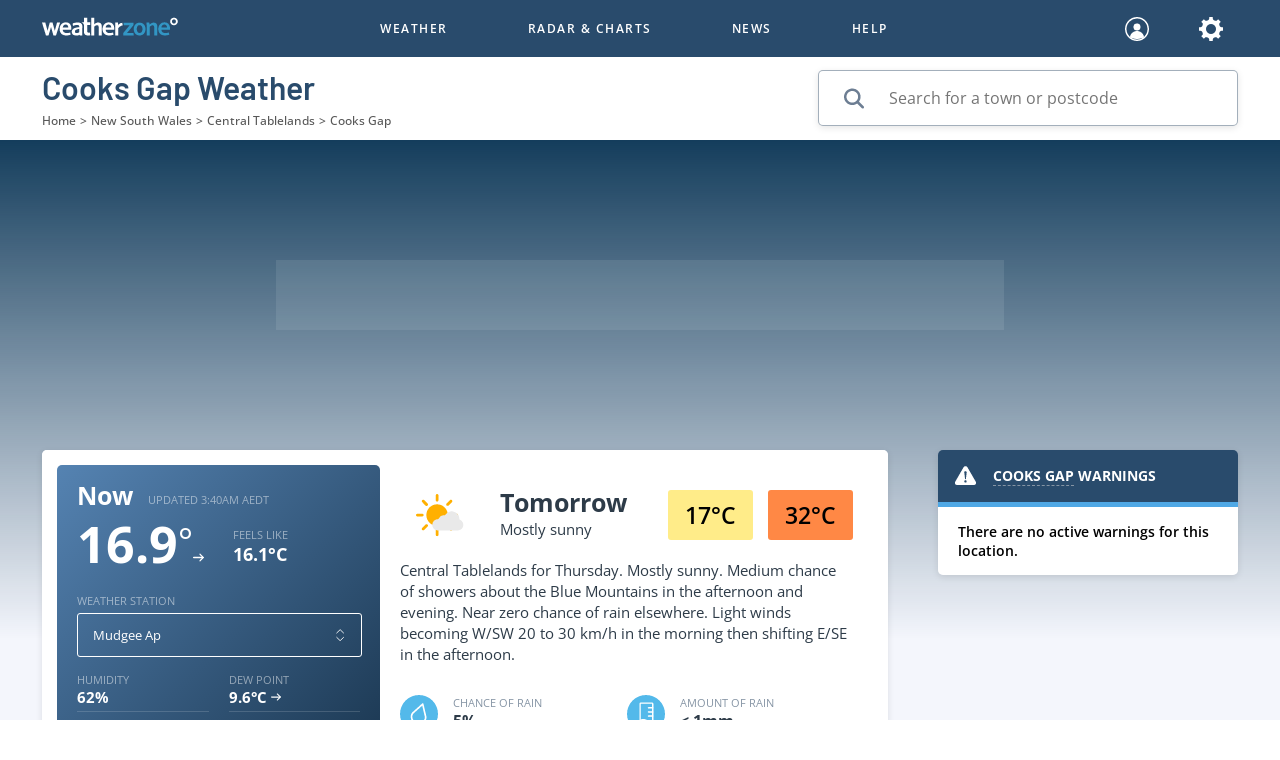

--- FILE ---
content_type: text/html; charset=utf-8
request_url: https://www.google.com/recaptcha/enterprise/anchor?ar=1&k=6Lccj2AkAAAAAFuFx8guJdeyYQGh8ncj67sevg_s&co=aHR0cHM6Ly93d3cud2VhdGhlcnpvbmUuY29tLmF1OjQ0Mw..&hl=en&v=PoyoqOPhxBO7pBk68S4YbpHZ&size=invisible&anchor-ms=20000&execute-ms=30000&cb=2k01hqs7ui90
body_size: 49064
content:
<!DOCTYPE HTML><html dir="ltr" lang="en"><head><meta http-equiv="Content-Type" content="text/html; charset=UTF-8">
<meta http-equiv="X-UA-Compatible" content="IE=edge">
<title>reCAPTCHA</title>
<style type="text/css">
/* cyrillic-ext */
@font-face {
  font-family: 'Roboto';
  font-style: normal;
  font-weight: 400;
  font-stretch: 100%;
  src: url(//fonts.gstatic.com/s/roboto/v48/KFO7CnqEu92Fr1ME7kSn66aGLdTylUAMa3GUBHMdazTgWw.woff2) format('woff2');
  unicode-range: U+0460-052F, U+1C80-1C8A, U+20B4, U+2DE0-2DFF, U+A640-A69F, U+FE2E-FE2F;
}
/* cyrillic */
@font-face {
  font-family: 'Roboto';
  font-style: normal;
  font-weight: 400;
  font-stretch: 100%;
  src: url(//fonts.gstatic.com/s/roboto/v48/KFO7CnqEu92Fr1ME7kSn66aGLdTylUAMa3iUBHMdazTgWw.woff2) format('woff2');
  unicode-range: U+0301, U+0400-045F, U+0490-0491, U+04B0-04B1, U+2116;
}
/* greek-ext */
@font-face {
  font-family: 'Roboto';
  font-style: normal;
  font-weight: 400;
  font-stretch: 100%;
  src: url(//fonts.gstatic.com/s/roboto/v48/KFO7CnqEu92Fr1ME7kSn66aGLdTylUAMa3CUBHMdazTgWw.woff2) format('woff2');
  unicode-range: U+1F00-1FFF;
}
/* greek */
@font-face {
  font-family: 'Roboto';
  font-style: normal;
  font-weight: 400;
  font-stretch: 100%;
  src: url(//fonts.gstatic.com/s/roboto/v48/KFO7CnqEu92Fr1ME7kSn66aGLdTylUAMa3-UBHMdazTgWw.woff2) format('woff2');
  unicode-range: U+0370-0377, U+037A-037F, U+0384-038A, U+038C, U+038E-03A1, U+03A3-03FF;
}
/* math */
@font-face {
  font-family: 'Roboto';
  font-style: normal;
  font-weight: 400;
  font-stretch: 100%;
  src: url(//fonts.gstatic.com/s/roboto/v48/KFO7CnqEu92Fr1ME7kSn66aGLdTylUAMawCUBHMdazTgWw.woff2) format('woff2');
  unicode-range: U+0302-0303, U+0305, U+0307-0308, U+0310, U+0312, U+0315, U+031A, U+0326-0327, U+032C, U+032F-0330, U+0332-0333, U+0338, U+033A, U+0346, U+034D, U+0391-03A1, U+03A3-03A9, U+03B1-03C9, U+03D1, U+03D5-03D6, U+03F0-03F1, U+03F4-03F5, U+2016-2017, U+2034-2038, U+203C, U+2040, U+2043, U+2047, U+2050, U+2057, U+205F, U+2070-2071, U+2074-208E, U+2090-209C, U+20D0-20DC, U+20E1, U+20E5-20EF, U+2100-2112, U+2114-2115, U+2117-2121, U+2123-214F, U+2190, U+2192, U+2194-21AE, U+21B0-21E5, U+21F1-21F2, U+21F4-2211, U+2213-2214, U+2216-22FF, U+2308-230B, U+2310, U+2319, U+231C-2321, U+2336-237A, U+237C, U+2395, U+239B-23B7, U+23D0, U+23DC-23E1, U+2474-2475, U+25AF, U+25B3, U+25B7, U+25BD, U+25C1, U+25CA, U+25CC, U+25FB, U+266D-266F, U+27C0-27FF, U+2900-2AFF, U+2B0E-2B11, U+2B30-2B4C, U+2BFE, U+3030, U+FF5B, U+FF5D, U+1D400-1D7FF, U+1EE00-1EEFF;
}
/* symbols */
@font-face {
  font-family: 'Roboto';
  font-style: normal;
  font-weight: 400;
  font-stretch: 100%;
  src: url(//fonts.gstatic.com/s/roboto/v48/KFO7CnqEu92Fr1ME7kSn66aGLdTylUAMaxKUBHMdazTgWw.woff2) format('woff2');
  unicode-range: U+0001-000C, U+000E-001F, U+007F-009F, U+20DD-20E0, U+20E2-20E4, U+2150-218F, U+2190, U+2192, U+2194-2199, U+21AF, U+21E6-21F0, U+21F3, U+2218-2219, U+2299, U+22C4-22C6, U+2300-243F, U+2440-244A, U+2460-24FF, U+25A0-27BF, U+2800-28FF, U+2921-2922, U+2981, U+29BF, U+29EB, U+2B00-2BFF, U+4DC0-4DFF, U+FFF9-FFFB, U+10140-1018E, U+10190-1019C, U+101A0, U+101D0-101FD, U+102E0-102FB, U+10E60-10E7E, U+1D2C0-1D2D3, U+1D2E0-1D37F, U+1F000-1F0FF, U+1F100-1F1AD, U+1F1E6-1F1FF, U+1F30D-1F30F, U+1F315, U+1F31C, U+1F31E, U+1F320-1F32C, U+1F336, U+1F378, U+1F37D, U+1F382, U+1F393-1F39F, U+1F3A7-1F3A8, U+1F3AC-1F3AF, U+1F3C2, U+1F3C4-1F3C6, U+1F3CA-1F3CE, U+1F3D4-1F3E0, U+1F3ED, U+1F3F1-1F3F3, U+1F3F5-1F3F7, U+1F408, U+1F415, U+1F41F, U+1F426, U+1F43F, U+1F441-1F442, U+1F444, U+1F446-1F449, U+1F44C-1F44E, U+1F453, U+1F46A, U+1F47D, U+1F4A3, U+1F4B0, U+1F4B3, U+1F4B9, U+1F4BB, U+1F4BF, U+1F4C8-1F4CB, U+1F4D6, U+1F4DA, U+1F4DF, U+1F4E3-1F4E6, U+1F4EA-1F4ED, U+1F4F7, U+1F4F9-1F4FB, U+1F4FD-1F4FE, U+1F503, U+1F507-1F50B, U+1F50D, U+1F512-1F513, U+1F53E-1F54A, U+1F54F-1F5FA, U+1F610, U+1F650-1F67F, U+1F687, U+1F68D, U+1F691, U+1F694, U+1F698, U+1F6AD, U+1F6B2, U+1F6B9-1F6BA, U+1F6BC, U+1F6C6-1F6CF, U+1F6D3-1F6D7, U+1F6E0-1F6EA, U+1F6F0-1F6F3, U+1F6F7-1F6FC, U+1F700-1F7FF, U+1F800-1F80B, U+1F810-1F847, U+1F850-1F859, U+1F860-1F887, U+1F890-1F8AD, U+1F8B0-1F8BB, U+1F8C0-1F8C1, U+1F900-1F90B, U+1F93B, U+1F946, U+1F984, U+1F996, U+1F9E9, U+1FA00-1FA6F, U+1FA70-1FA7C, U+1FA80-1FA89, U+1FA8F-1FAC6, U+1FACE-1FADC, U+1FADF-1FAE9, U+1FAF0-1FAF8, U+1FB00-1FBFF;
}
/* vietnamese */
@font-face {
  font-family: 'Roboto';
  font-style: normal;
  font-weight: 400;
  font-stretch: 100%;
  src: url(//fonts.gstatic.com/s/roboto/v48/KFO7CnqEu92Fr1ME7kSn66aGLdTylUAMa3OUBHMdazTgWw.woff2) format('woff2');
  unicode-range: U+0102-0103, U+0110-0111, U+0128-0129, U+0168-0169, U+01A0-01A1, U+01AF-01B0, U+0300-0301, U+0303-0304, U+0308-0309, U+0323, U+0329, U+1EA0-1EF9, U+20AB;
}
/* latin-ext */
@font-face {
  font-family: 'Roboto';
  font-style: normal;
  font-weight: 400;
  font-stretch: 100%;
  src: url(//fonts.gstatic.com/s/roboto/v48/KFO7CnqEu92Fr1ME7kSn66aGLdTylUAMa3KUBHMdazTgWw.woff2) format('woff2');
  unicode-range: U+0100-02BA, U+02BD-02C5, U+02C7-02CC, U+02CE-02D7, U+02DD-02FF, U+0304, U+0308, U+0329, U+1D00-1DBF, U+1E00-1E9F, U+1EF2-1EFF, U+2020, U+20A0-20AB, U+20AD-20C0, U+2113, U+2C60-2C7F, U+A720-A7FF;
}
/* latin */
@font-face {
  font-family: 'Roboto';
  font-style: normal;
  font-weight: 400;
  font-stretch: 100%;
  src: url(//fonts.gstatic.com/s/roboto/v48/KFO7CnqEu92Fr1ME7kSn66aGLdTylUAMa3yUBHMdazQ.woff2) format('woff2');
  unicode-range: U+0000-00FF, U+0131, U+0152-0153, U+02BB-02BC, U+02C6, U+02DA, U+02DC, U+0304, U+0308, U+0329, U+2000-206F, U+20AC, U+2122, U+2191, U+2193, U+2212, U+2215, U+FEFF, U+FFFD;
}
/* cyrillic-ext */
@font-face {
  font-family: 'Roboto';
  font-style: normal;
  font-weight: 500;
  font-stretch: 100%;
  src: url(//fonts.gstatic.com/s/roboto/v48/KFO7CnqEu92Fr1ME7kSn66aGLdTylUAMa3GUBHMdazTgWw.woff2) format('woff2');
  unicode-range: U+0460-052F, U+1C80-1C8A, U+20B4, U+2DE0-2DFF, U+A640-A69F, U+FE2E-FE2F;
}
/* cyrillic */
@font-face {
  font-family: 'Roboto';
  font-style: normal;
  font-weight: 500;
  font-stretch: 100%;
  src: url(//fonts.gstatic.com/s/roboto/v48/KFO7CnqEu92Fr1ME7kSn66aGLdTylUAMa3iUBHMdazTgWw.woff2) format('woff2');
  unicode-range: U+0301, U+0400-045F, U+0490-0491, U+04B0-04B1, U+2116;
}
/* greek-ext */
@font-face {
  font-family: 'Roboto';
  font-style: normal;
  font-weight: 500;
  font-stretch: 100%;
  src: url(//fonts.gstatic.com/s/roboto/v48/KFO7CnqEu92Fr1ME7kSn66aGLdTylUAMa3CUBHMdazTgWw.woff2) format('woff2');
  unicode-range: U+1F00-1FFF;
}
/* greek */
@font-face {
  font-family: 'Roboto';
  font-style: normal;
  font-weight: 500;
  font-stretch: 100%;
  src: url(//fonts.gstatic.com/s/roboto/v48/KFO7CnqEu92Fr1ME7kSn66aGLdTylUAMa3-UBHMdazTgWw.woff2) format('woff2');
  unicode-range: U+0370-0377, U+037A-037F, U+0384-038A, U+038C, U+038E-03A1, U+03A3-03FF;
}
/* math */
@font-face {
  font-family: 'Roboto';
  font-style: normal;
  font-weight: 500;
  font-stretch: 100%;
  src: url(//fonts.gstatic.com/s/roboto/v48/KFO7CnqEu92Fr1ME7kSn66aGLdTylUAMawCUBHMdazTgWw.woff2) format('woff2');
  unicode-range: U+0302-0303, U+0305, U+0307-0308, U+0310, U+0312, U+0315, U+031A, U+0326-0327, U+032C, U+032F-0330, U+0332-0333, U+0338, U+033A, U+0346, U+034D, U+0391-03A1, U+03A3-03A9, U+03B1-03C9, U+03D1, U+03D5-03D6, U+03F0-03F1, U+03F4-03F5, U+2016-2017, U+2034-2038, U+203C, U+2040, U+2043, U+2047, U+2050, U+2057, U+205F, U+2070-2071, U+2074-208E, U+2090-209C, U+20D0-20DC, U+20E1, U+20E5-20EF, U+2100-2112, U+2114-2115, U+2117-2121, U+2123-214F, U+2190, U+2192, U+2194-21AE, U+21B0-21E5, U+21F1-21F2, U+21F4-2211, U+2213-2214, U+2216-22FF, U+2308-230B, U+2310, U+2319, U+231C-2321, U+2336-237A, U+237C, U+2395, U+239B-23B7, U+23D0, U+23DC-23E1, U+2474-2475, U+25AF, U+25B3, U+25B7, U+25BD, U+25C1, U+25CA, U+25CC, U+25FB, U+266D-266F, U+27C0-27FF, U+2900-2AFF, U+2B0E-2B11, U+2B30-2B4C, U+2BFE, U+3030, U+FF5B, U+FF5D, U+1D400-1D7FF, U+1EE00-1EEFF;
}
/* symbols */
@font-face {
  font-family: 'Roboto';
  font-style: normal;
  font-weight: 500;
  font-stretch: 100%;
  src: url(//fonts.gstatic.com/s/roboto/v48/KFO7CnqEu92Fr1ME7kSn66aGLdTylUAMaxKUBHMdazTgWw.woff2) format('woff2');
  unicode-range: U+0001-000C, U+000E-001F, U+007F-009F, U+20DD-20E0, U+20E2-20E4, U+2150-218F, U+2190, U+2192, U+2194-2199, U+21AF, U+21E6-21F0, U+21F3, U+2218-2219, U+2299, U+22C4-22C6, U+2300-243F, U+2440-244A, U+2460-24FF, U+25A0-27BF, U+2800-28FF, U+2921-2922, U+2981, U+29BF, U+29EB, U+2B00-2BFF, U+4DC0-4DFF, U+FFF9-FFFB, U+10140-1018E, U+10190-1019C, U+101A0, U+101D0-101FD, U+102E0-102FB, U+10E60-10E7E, U+1D2C0-1D2D3, U+1D2E0-1D37F, U+1F000-1F0FF, U+1F100-1F1AD, U+1F1E6-1F1FF, U+1F30D-1F30F, U+1F315, U+1F31C, U+1F31E, U+1F320-1F32C, U+1F336, U+1F378, U+1F37D, U+1F382, U+1F393-1F39F, U+1F3A7-1F3A8, U+1F3AC-1F3AF, U+1F3C2, U+1F3C4-1F3C6, U+1F3CA-1F3CE, U+1F3D4-1F3E0, U+1F3ED, U+1F3F1-1F3F3, U+1F3F5-1F3F7, U+1F408, U+1F415, U+1F41F, U+1F426, U+1F43F, U+1F441-1F442, U+1F444, U+1F446-1F449, U+1F44C-1F44E, U+1F453, U+1F46A, U+1F47D, U+1F4A3, U+1F4B0, U+1F4B3, U+1F4B9, U+1F4BB, U+1F4BF, U+1F4C8-1F4CB, U+1F4D6, U+1F4DA, U+1F4DF, U+1F4E3-1F4E6, U+1F4EA-1F4ED, U+1F4F7, U+1F4F9-1F4FB, U+1F4FD-1F4FE, U+1F503, U+1F507-1F50B, U+1F50D, U+1F512-1F513, U+1F53E-1F54A, U+1F54F-1F5FA, U+1F610, U+1F650-1F67F, U+1F687, U+1F68D, U+1F691, U+1F694, U+1F698, U+1F6AD, U+1F6B2, U+1F6B9-1F6BA, U+1F6BC, U+1F6C6-1F6CF, U+1F6D3-1F6D7, U+1F6E0-1F6EA, U+1F6F0-1F6F3, U+1F6F7-1F6FC, U+1F700-1F7FF, U+1F800-1F80B, U+1F810-1F847, U+1F850-1F859, U+1F860-1F887, U+1F890-1F8AD, U+1F8B0-1F8BB, U+1F8C0-1F8C1, U+1F900-1F90B, U+1F93B, U+1F946, U+1F984, U+1F996, U+1F9E9, U+1FA00-1FA6F, U+1FA70-1FA7C, U+1FA80-1FA89, U+1FA8F-1FAC6, U+1FACE-1FADC, U+1FADF-1FAE9, U+1FAF0-1FAF8, U+1FB00-1FBFF;
}
/* vietnamese */
@font-face {
  font-family: 'Roboto';
  font-style: normal;
  font-weight: 500;
  font-stretch: 100%;
  src: url(//fonts.gstatic.com/s/roboto/v48/KFO7CnqEu92Fr1ME7kSn66aGLdTylUAMa3OUBHMdazTgWw.woff2) format('woff2');
  unicode-range: U+0102-0103, U+0110-0111, U+0128-0129, U+0168-0169, U+01A0-01A1, U+01AF-01B0, U+0300-0301, U+0303-0304, U+0308-0309, U+0323, U+0329, U+1EA0-1EF9, U+20AB;
}
/* latin-ext */
@font-face {
  font-family: 'Roboto';
  font-style: normal;
  font-weight: 500;
  font-stretch: 100%;
  src: url(//fonts.gstatic.com/s/roboto/v48/KFO7CnqEu92Fr1ME7kSn66aGLdTylUAMa3KUBHMdazTgWw.woff2) format('woff2');
  unicode-range: U+0100-02BA, U+02BD-02C5, U+02C7-02CC, U+02CE-02D7, U+02DD-02FF, U+0304, U+0308, U+0329, U+1D00-1DBF, U+1E00-1E9F, U+1EF2-1EFF, U+2020, U+20A0-20AB, U+20AD-20C0, U+2113, U+2C60-2C7F, U+A720-A7FF;
}
/* latin */
@font-face {
  font-family: 'Roboto';
  font-style: normal;
  font-weight: 500;
  font-stretch: 100%;
  src: url(//fonts.gstatic.com/s/roboto/v48/KFO7CnqEu92Fr1ME7kSn66aGLdTylUAMa3yUBHMdazQ.woff2) format('woff2');
  unicode-range: U+0000-00FF, U+0131, U+0152-0153, U+02BB-02BC, U+02C6, U+02DA, U+02DC, U+0304, U+0308, U+0329, U+2000-206F, U+20AC, U+2122, U+2191, U+2193, U+2212, U+2215, U+FEFF, U+FFFD;
}
/* cyrillic-ext */
@font-face {
  font-family: 'Roboto';
  font-style: normal;
  font-weight: 900;
  font-stretch: 100%;
  src: url(//fonts.gstatic.com/s/roboto/v48/KFO7CnqEu92Fr1ME7kSn66aGLdTylUAMa3GUBHMdazTgWw.woff2) format('woff2');
  unicode-range: U+0460-052F, U+1C80-1C8A, U+20B4, U+2DE0-2DFF, U+A640-A69F, U+FE2E-FE2F;
}
/* cyrillic */
@font-face {
  font-family: 'Roboto';
  font-style: normal;
  font-weight: 900;
  font-stretch: 100%;
  src: url(//fonts.gstatic.com/s/roboto/v48/KFO7CnqEu92Fr1ME7kSn66aGLdTylUAMa3iUBHMdazTgWw.woff2) format('woff2');
  unicode-range: U+0301, U+0400-045F, U+0490-0491, U+04B0-04B1, U+2116;
}
/* greek-ext */
@font-face {
  font-family: 'Roboto';
  font-style: normal;
  font-weight: 900;
  font-stretch: 100%;
  src: url(//fonts.gstatic.com/s/roboto/v48/KFO7CnqEu92Fr1ME7kSn66aGLdTylUAMa3CUBHMdazTgWw.woff2) format('woff2');
  unicode-range: U+1F00-1FFF;
}
/* greek */
@font-face {
  font-family: 'Roboto';
  font-style: normal;
  font-weight: 900;
  font-stretch: 100%;
  src: url(//fonts.gstatic.com/s/roboto/v48/KFO7CnqEu92Fr1ME7kSn66aGLdTylUAMa3-UBHMdazTgWw.woff2) format('woff2');
  unicode-range: U+0370-0377, U+037A-037F, U+0384-038A, U+038C, U+038E-03A1, U+03A3-03FF;
}
/* math */
@font-face {
  font-family: 'Roboto';
  font-style: normal;
  font-weight: 900;
  font-stretch: 100%;
  src: url(//fonts.gstatic.com/s/roboto/v48/KFO7CnqEu92Fr1ME7kSn66aGLdTylUAMawCUBHMdazTgWw.woff2) format('woff2');
  unicode-range: U+0302-0303, U+0305, U+0307-0308, U+0310, U+0312, U+0315, U+031A, U+0326-0327, U+032C, U+032F-0330, U+0332-0333, U+0338, U+033A, U+0346, U+034D, U+0391-03A1, U+03A3-03A9, U+03B1-03C9, U+03D1, U+03D5-03D6, U+03F0-03F1, U+03F4-03F5, U+2016-2017, U+2034-2038, U+203C, U+2040, U+2043, U+2047, U+2050, U+2057, U+205F, U+2070-2071, U+2074-208E, U+2090-209C, U+20D0-20DC, U+20E1, U+20E5-20EF, U+2100-2112, U+2114-2115, U+2117-2121, U+2123-214F, U+2190, U+2192, U+2194-21AE, U+21B0-21E5, U+21F1-21F2, U+21F4-2211, U+2213-2214, U+2216-22FF, U+2308-230B, U+2310, U+2319, U+231C-2321, U+2336-237A, U+237C, U+2395, U+239B-23B7, U+23D0, U+23DC-23E1, U+2474-2475, U+25AF, U+25B3, U+25B7, U+25BD, U+25C1, U+25CA, U+25CC, U+25FB, U+266D-266F, U+27C0-27FF, U+2900-2AFF, U+2B0E-2B11, U+2B30-2B4C, U+2BFE, U+3030, U+FF5B, U+FF5D, U+1D400-1D7FF, U+1EE00-1EEFF;
}
/* symbols */
@font-face {
  font-family: 'Roboto';
  font-style: normal;
  font-weight: 900;
  font-stretch: 100%;
  src: url(//fonts.gstatic.com/s/roboto/v48/KFO7CnqEu92Fr1ME7kSn66aGLdTylUAMaxKUBHMdazTgWw.woff2) format('woff2');
  unicode-range: U+0001-000C, U+000E-001F, U+007F-009F, U+20DD-20E0, U+20E2-20E4, U+2150-218F, U+2190, U+2192, U+2194-2199, U+21AF, U+21E6-21F0, U+21F3, U+2218-2219, U+2299, U+22C4-22C6, U+2300-243F, U+2440-244A, U+2460-24FF, U+25A0-27BF, U+2800-28FF, U+2921-2922, U+2981, U+29BF, U+29EB, U+2B00-2BFF, U+4DC0-4DFF, U+FFF9-FFFB, U+10140-1018E, U+10190-1019C, U+101A0, U+101D0-101FD, U+102E0-102FB, U+10E60-10E7E, U+1D2C0-1D2D3, U+1D2E0-1D37F, U+1F000-1F0FF, U+1F100-1F1AD, U+1F1E6-1F1FF, U+1F30D-1F30F, U+1F315, U+1F31C, U+1F31E, U+1F320-1F32C, U+1F336, U+1F378, U+1F37D, U+1F382, U+1F393-1F39F, U+1F3A7-1F3A8, U+1F3AC-1F3AF, U+1F3C2, U+1F3C4-1F3C6, U+1F3CA-1F3CE, U+1F3D4-1F3E0, U+1F3ED, U+1F3F1-1F3F3, U+1F3F5-1F3F7, U+1F408, U+1F415, U+1F41F, U+1F426, U+1F43F, U+1F441-1F442, U+1F444, U+1F446-1F449, U+1F44C-1F44E, U+1F453, U+1F46A, U+1F47D, U+1F4A3, U+1F4B0, U+1F4B3, U+1F4B9, U+1F4BB, U+1F4BF, U+1F4C8-1F4CB, U+1F4D6, U+1F4DA, U+1F4DF, U+1F4E3-1F4E6, U+1F4EA-1F4ED, U+1F4F7, U+1F4F9-1F4FB, U+1F4FD-1F4FE, U+1F503, U+1F507-1F50B, U+1F50D, U+1F512-1F513, U+1F53E-1F54A, U+1F54F-1F5FA, U+1F610, U+1F650-1F67F, U+1F687, U+1F68D, U+1F691, U+1F694, U+1F698, U+1F6AD, U+1F6B2, U+1F6B9-1F6BA, U+1F6BC, U+1F6C6-1F6CF, U+1F6D3-1F6D7, U+1F6E0-1F6EA, U+1F6F0-1F6F3, U+1F6F7-1F6FC, U+1F700-1F7FF, U+1F800-1F80B, U+1F810-1F847, U+1F850-1F859, U+1F860-1F887, U+1F890-1F8AD, U+1F8B0-1F8BB, U+1F8C0-1F8C1, U+1F900-1F90B, U+1F93B, U+1F946, U+1F984, U+1F996, U+1F9E9, U+1FA00-1FA6F, U+1FA70-1FA7C, U+1FA80-1FA89, U+1FA8F-1FAC6, U+1FACE-1FADC, U+1FADF-1FAE9, U+1FAF0-1FAF8, U+1FB00-1FBFF;
}
/* vietnamese */
@font-face {
  font-family: 'Roboto';
  font-style: normal;
  font-weight: 900;
  font-stretch: 100%;
  src: url(//fonts.gstatic.com/s/roboto/v48/KFO7CnqEu92Fr1ME7kSn66aGLdTylUAMa3OUBHMdazTgWw.woff2) format('woff2');
  unicode-range: U+0102-0103, U+0110-0111, U+0128-0129, U+0168-0169, U+01A0-01A1, U+01AF-01B0, U+0300-0301, U+0303-0304, U+0308-0309, U+0323, U+0329, U+1EA0-1EF9, U+20AB;
}
/* latin-ext */
@font-face {
  font-family: 'Roboto';
  font-style: normal;
  font-weight: 900;
  font-stretch: 100%;
  src: url(//fonts.gstatic.com/s/roboto/v48/KFO7CnqEu92Fr1ME7kSn66aGLdTylUAMa3KUBHMdazTgWw.woff2) format('woff2');
  unicode-range: U+0100-02BA, U+02BD-02C5, U+02C7-02CC, U+02CE-02D7, U+02DD-02FF, U+0304, U+0308, U+0329, U+1D00-1DBF, U+1E00-1E9F, U+1EF2-1EFF, U+2020, U+20A0-20AB, U+20AD-20C0, U+2113, U+2C60-2C7F, U+A720-A7FF;
}
/* latin */
@font-face {
  font-family: 'Roboto';
  font-style: normal;
  font-weight: 900;
  font-stretch: 100%;
  src: url(//fonts.gstatic.com/s/roboto/v48/KFO7CnqEu92Fr1ME7kSn66aGLdTylUAMa3yUBHMdazQ.woff2) format('woff2');
  unicode-range: U+0000-00FF, U+0131, U+0152-0153, U+02BB-02BC, U+02C6, U+02DA, U+02DC, U+0304, U+0308, U+0329, U+2000-206F, U+20AC, U+2122, U+2191, U+2193, U+2212, U+2215, U+FEFF, U+FFFD;
}

</style>
<link rel="stylesheet" type="text/css" href="https://www.gstatic.com/recaptcha/releases/PoyoqOPhxBO7pBk68S4YbpHZ/styles__ltr.css">
<script nonce="kCj8z_xgE8eyGE5q2b5cVw" type="text/javascript">window['__recaptcha_api'] = 'https://www.google.com/recaptcha/enterprise/';</script>
<script type="text/javascript" src="https://www.gstatic.com/recaptcha/releases/PoyoqOPhxBO7pBk68S4YbpHZ/recaptcha__en.js" nonce="kCj8z_xgE8eyGE5q2b5cVw">
      
    </script></head>
<body><div id="rc-anchor-alert" class="rc-anchor-alert"></div>
<input type="hidden" id="recaptcha-token" value="[base64]">
<script type="text/javascript" nonce="kCj8z_xgE8eyGE5q2b5cVw">
      recaptcha.anchor.Main.init("[\x22ainput\x22,[\x22bgdata\x22,\x22\x22,\[base64]/[base64]/[base64]/[base64]/[base64]/UltsKytdPUU6KEU8MjA0OD9SW2wrK109RT4+NnwxOTI6KChFJjY0NTEyKT09NTUyOTYmJk0rMTxjLmxlbmd0aCYmKGMuY2hhckNvZGVBdChNKzEpJjY0NTEyKT09NTYzMjA/[base64]/[base64]/[base64]/[base64]/[base64]/[base64]/[base64]\x22,\[base64]\\u003d\x22,\x22w5R7w5fDqcKPwpMBXhLCocKBwow0wpRSwq/CkMKyw5rDimJjazBMw6JFG00/RCPDgcKgwqt4aHlWc3ghwr3CnGvDg3zDlg/CnD/Do8KIQCoFw7PDpB1Uw7LChcOYAgzDr8OXeMKLwox3SsKPw7pVODrDrm7DnVvDmlpXwpVvw6creMKFw7kfwp9lMhViw6vCtjnDpWEvw6xsainClcKafDIJwpcGS8OaQMOawp3DucKcQ11swqUfwr0oOMO9w5I9HMK/[base64]/DiHc4w5JbF1XDkMOjwoRIXcK5wpcXXVVWwpJdw7IqQcOgcwjDiFwibMOHNzQJZMKbwowMw5XDocOmSyDDlxLDgRzChMOnIwvCtMOgw7vDsFvCusOzwpDDlS9Iw4zCosOoIRdCwqwsw6s6Ew/DsnxFIcOVwoVIwo/Dsyp7wpNVccO1UMKlwoTCpcKBwrDCimU8wqJiwp/CkMO6wr7Do37Dk8OqPMK1wqzCrSxSK0csDgfCtMKBwpllw7xawrE1DcKTPMKmwoPDjBXCmyIPw6xbMkvDucKEwpBCaEpGM8KVwpsaQ8OHQH9Zw6ASwqFVGy3CtMOfw5/[base64]/DmcKow7I/Dz3Ds8OvQ0F3N8KowrbCmsK3w4rDi8OGwpXDscOnw6vChV5Ib8KpwpkPUTwFw6/Dnh7DrcO+w5fDosOra8OwwrzCvMKOwoHCjQ5HwoM3f8OpwrlmwqJLw4jDrMOxLXHCkVrClRBIwpQyO8ORwpvDnMKUY8Orw6vCusKAw75tKjXDgMKbwr/CqMOdW0vDuFNWwpjDviMTw7/Cln/Ct2NHcGFHQMOeNXN6VGzDs37Cv8ODwq7ClcOWMV/Ci0HCjTkiXxLCtsOMw7l4w7tBwr5Jwq5qYDvCimbDnsOmY8ONKcKJeyApwrzCmmkHw7rCkGrCrsOyX8O4bQvCpMOBwr7DmMKJwo0kw6fCt8OhwoDCnnNnwpxYH1DDpsK/[base64]/Cn8O0wqgVOsKrYsOxdgvDgsKiwovDscKbwqTCumFAB8KYworCtXY8w6nDocOKUcK6w6jCg8O/U3FOw57ChD4Nw7jCo8KxeVInUcOnQzHDuMOQwrLDvwBUbMK5D2LDosKESxw6bsOrYXVrw5HCv2khwoNyDFHCi8Krw6zDl8OGw6XDn8OBfMOIwovCkMK9QsOdw5nDgMKAwrbDvwdLP8OCwoDCosKXw6l/SSEqb8OMw6HDjyZpw7ZVwqDDq1dXwpzDgX7CusKIw7/ClcOvw4bClMKPU8OuJcK1dMORw78XwrFPw6p6w5/[base64]/DhFoNw7IqdMKPSsOcS8KYwr7CvMKILhrCo3o7wrcZwp8+woMww4l5NcOpw6rCpBEEK8OAFk/DosKIB13DuWl3UXbDnBXDmVjDjMKWwqpywop9FDHDmBA6woPCisK3w49lQsK0Sy3DlBbDqcOEw6xAWcOew6RdeMOgwoTCrcKGw5vDksKLwoRcw4wgccOBwrMkwpnCthRtM8Oywr/CtA52wpPCh8OzJSVvw4hBwpPCicKHwpQXDMKNwrowwrXDh8OoJsKmF8OJw6gbISLChcO9woxtHQjCnG3DsANNw6bCgmRvwq3CmcO8aMOaND1Cw5nDh8KSfFHDocKYfEfDkUDCs2/DtAMAZMO9I8KefMOjw4FGw40xwr/CnMK3wqvCp2nCrMO3wrpKw5zDqH/CgUliNRcHPzvCg8KFwqMDBMOnwo1Wwqgpw5wLasKxw47CncOoMQt1OMOFwp9fw4/CrSxpGMOQbkbCtMOSMMKDX8OWw61Ow41/AcOwFcKCOcOtw6zDo8Kpw4jCoMOrERLClsOiwrkiw5/DqX1ZwqNuwp/DvB9EwrXCmn09wqDDosKXKyQVAMKJw4pyMU/Dj3/DmMKKwrMnw4rCoGfDk8K5w6YlQSsYwp8Kw4bChMOtXMK+w5bDh8K/[base64]/CpjvCkMKDR07CjGxKAcOJw58vw57CgMOSPS3CpSgAG8KLbMKcAwQmwqFwQ8KOB8OaFMOfwp9sw7toTsKOwpc3HlZcwrFZdsKFwodOw6tNw6HDsUdvIMKUwoMHwpFPw6HCrcO/w5LCmcO1McKkXRg6w6ptesO+woPCrgrDk8Kswp3Cp8OnEQDDnS7CicKXRsOtCX41Alwfw7zDrMO3w5tawqpGw4wXw5twBANZCjdZw6zCiGVYIMObwovCjsKDUSjDgsKHURUKwqFMLcOUwobDhMO/w7hfEmMIwpZ8VMKzAR/[base64]/CukcDwr3CpsKCWMOgQcONw5puw5Fpa8OYHDMnw5EhK0DDhcK2wqBrO8OvwpzDs2VBMMOBwrXDvcOjw5TDiVwAeMOOB8KKwollPgo/w58aw6rDpMKbw68rRSbDnh7DqsKqw6VNwphkwqDCshhePMOjQkUww43Dj1HDvcKvw6JPwrbCoMOnLFh6WcOCwp7Do8OtPcOBwqE/w4cyw4JiNMOqw7TCpcOfw5HDg8O9wqkoFMOgMH/[base64]/Dm8Kiw7nCvsKVwo0vQ8KRwoPDqx8Qw7/DpcOhUBHChRgrFg7CuH7DkcKfw5BMDGDDjlfDtcOCwrotwoDDkSPDvCMawo3DvQvCs8O3NUcNM3LChBnDncO3wrrCo8K1ZnfCqG/Dj8OmSMOow5jCnQUSw7kiP8KUQVZofcOCw7E4wonDrTFHZMKtLhYSw6fDgMKnw4HDl8O6woLCrsKqw751N8KSwo0uwqTCgsKkRUkLwofCmcKbwpvCh8OhZ8KJwrpPGHZ6wpsewqxrfWRQw7F/B8KswpgRBj/Dqw9aaXfCnMKhw6rCmMOsw55rNVnCoCXCizrDhsOzfyHCki7Co8K9w4lqwoTDlcKGdsOEwqUjP0x5wq/[base64]/wrPCv8KLw5vCpcKew6PChsO8SHDDscKYwqzDlcOSYmgxwoMlBldZZsOxacOxGsK0wolNwqZVEyZTw7HDqXEKwpcpw5fDrSMxwpDDgcK2wpnChn1fcBpUSgzCrcOSAjwVwqtGc8OswpsbbMOWcsKRw7bDpXzDnMKUwr3CtRsqwq/[base64]/VMKKw43CucK8wpPDscKOKGbDjmjDlE7ChyZiwq/CpSIdZMKJw75cSMKMJgoBLD9kCsORwpTDosK7w7TCv8OxCcKGSDhgbMK1allOwo7DjMOzw6vCqMOVw4oUw755IMKCwqPDvAfClU8vw7xUw59IwqXCphobDlVtwr1aw67CsMOAWk08UMOHwp4iNFIEwp9Rw7VTOXljw5nDuArDsxUgb8ORNg/[base64]/[base64]/Dp8OLwp/DsXPDtcKeS8KUX27Dk8KhwqBfb33DrjXDiMKMRCArw5ttw4oKw6hWw4HCqMOvfcOnw7XDmcOgWwsuwpwkw7tEW8OaH3puwpBMwp/CisOAYjV1LMONw6zCmMOGwrHCsDEmGcOdPcKARSM4V3nCnV0bw7fDo8KvwrjCjMKXw4/DtsK1wp0TwrvDtwgCwr06GzpVX8Olw6XDuz7DllnDtXI9w6bCjMKMPFbCi3ltU2/DqxPCm2hdwp5uw5/[base64]/DvsOxw7fCjMKww5LCjcKEwq/CmMO9w7HDijloTHlqf8KlwrY2NW3CjxjDjzPCkcK9EsK8wqcEVsK0EMKpVMKMZCM0dsOmAA8rKgLCpHjDsQJtcMOqw6rCssKtw7M6IC/CklRlw7PDuB/[base64]/Cl8OGwphEcsKCwq3CvHvCqsKuwoXCkw9xw5F8w4jCusKjw5bCmmLDiT0gwrLChcKiw40GwofDmz0UwrTClU5WC8OoMcOsw5Btw7Zowo7CisO/Njxxw7B8w5jCpW3DvlTDtEzDn0Apw4d/[base64]/AT7DvsKIw4zCpcK6f8K2wp4ZRiEkQwrChAbCn8OoM8KicETCkExQSsKrwrlFw4lVwqzCn8ODwrfCiMOBJsOGS0rDocKbwpjDuFJdwoZrbcKLw5YMWMOFE0PDll/CsjIBBsK6dl/DmcKwwqvDvBnDlAzCnsKEHkFEwpLCngTCokLComMqCsOSG8OEAU3CpMKjwrTDr8O5dAzCtTY/AcKUSMOuwppfwq/ChsOQE8OgwrbCkyLDoV3Dj1MRD8KjVi4Kw5bCmAUVYsOfwqHDj1bDqiI0wo9bwqB5K0XCsGjDhXHDoS/Dt0DDiG/[base64]/[base64]/Dl2MXwqPDnDPCqk/DhAYnwr/[base64]/DkcK/B8ObSxgOUjLCp8ORwrkxwpFeEwAxw4TCt1vDvsKqwozCtcK1w7nDmsOOwrktBMKZHAHDrVHDlcOYwoRDJsKgIm/CjynDncKOw7/DlcKCAybCisKIHgLCrnYPa8OPwqnDpcKAw5UUG05UaUXChcKDw6AIbcO+Gw/Dq8KmblnClsO3w7FgccKGBMK1UMKDI8ONwptCwoDCmRMEwrpYw4PDnBhcwpvCsWFCwq/[base64]/Cl8O9w4YATsOIEhweKsOlw6fCksO9w7bDgEdww4pIwonCn0orGhBTw6LCsiPDmlE8LhQBLAtfwqTDiElfIVFcfsKewrs5w67CjcKJHsOwwrkbCcOsK8OTalFSw4fDmSHDjMK4wqDDm3/Dj2vDig1IfzcVOAZtCsOrwphNwp5EMRoAw7nCvxlAw7XCi0Rpwo0fDmPCp2oFw6DCp8K5w79oMWTCqE/[base64]/DnW8sBGEPM3F8w4TCvhYYCwjCmCsFwoTCvMKhw6BMGcK8wp/[base64]/CqwhSbw0Tw7xNOMO2RcKiw7DDhT3Ci0zCkMOOZsKkJllJTgNVw4PDu8KfwrHCuGlxGBPDqyl7FMOtREJQUR/[base64]/ComY4w4ANViwKwqk1w6jDpsO/w7zDrcKww7sFwrRCFHnDhMKDwpTDkEzDnsOkcMKuw7rClcKPecKIDcOkfgHDk8KUa1vDt8KuPsObRSHCi8OKb8KGw7RrWMKlw5fDs3YxwpUjYTkywpDDtG3Dv8Oswp/Do8KzOi9/wqfDlsOowrHCjGXCoiN4wr5oD8OLb8OPwpXCs8KUwrTClnfCkcOMVMK0AMKmwqHDrmVrSWhpQMKuXsKLAMKzwonCpcOVw6kuw4Vpwr3CuQVcwpPCtEHClmPDhRDCkFwJw4XDnMKkA8KSwqd/SRh4woLDjMK+cGPDhnRawq8hw6d5EMKye0lxTsKLLEfDpgV/wqwvwonDv8KzXcKFJ8K+wotnw7PCo8KRWsO1WsKmQsKPDGgcwoDCmcK+IynCr2HDmcKUQGMAdQQ3Ah3CscO2OMOdwodbEcKlw5tNGWbDoXrChljCulTDo8OBaRHDssOkHsOfw6E/[base64]/DimwCw5jDiMORw7/[base64]/Cr3dgwrLDpGh9w4bDnUIVMMKfXMK/C8Kwwql4w47DlMOqNHzDqRfDrjHCiWLDuGLDn0DCmSTCrsKNMMKCO8KGMMORVH7Ct1VfwrzCvjAuNGU6LiTDpz3CqDjCr8K7W3Mywrtuw6hOw5jDpMKHUmo+w4nCiMKGwpTDscKTwo/[base64]/ccOWf8KmYMORLsKHw6A9JU7Ct0fDt8OCwqnDtcOORsKnw6fCt8Ksw7BgdcKoAMO4w4sOwodzw5Byw7Z4wqvDjsOxw4DDj2siQMO1D8O+w4JAwqLCtsK6w441BSFDw4DDqERLLy/CrkJZO8Kow6YTwpHColBbw7zDoA3DucODwo3DrcOnw5zCpcKSwoJTH8O5Gz7DtcOXIcKsJsKawp5DwpPDvHg4w7XDiVttwpzDgndBIxfCjRjDsMKWwqrDk8Kow6tiAnJLw43CisOgb8K/w7wZwqDDr8Oew5HDi8KBDsKiw77CuE8Ow4cmeVAdw6BxRcKKUDROwrkTwqjCqnkdwqLCh8KENQQMfyXDuQXClsOjw5fCvsKLwpJWA0RmwpbDvTnCp8KkQ0NSwp/CmcK5w5MCKVAww4HCmkDCi8KbwrsXbMKNHsKowpLDp1DDssOhwpkFwrJhAcO3wptMQcKTw4fCl8K6wpbCuGrDkMKDwqB0w7YTwqRedMOZw7V7wpHCjlhWGVjDosOww7s4RREew5rDhBrCvMO8woVuw77CthfDkhA/FmXDvQrDp2p1b0vDqB/CuMKnwqrCusOVw70mTsOIc8OBw6rDgHrCvFTChTbDgxjDqmLCkMOww7M+wqltw6tDOQzCpMO5wrDDpsKMw57CuE/Do8Kcw7ZOOzMCwpkmw6AeSB/Cv8OTw7Yww7BrMhjDsMK2YcKkY1MkwqkIJGHCgcKrwqnDi8OtfUXCtCnCpsOCesKkB8KNw6DCgcK1JU5Nw7vChMK0FsK7OgnDvnDDpMOzwr8qLXbCmAHClcO8w5rDr28gcsOFw4wMw7x2wowwfjxnMxIUw6/DlAEiIcKgwoJ6wo9NwpjCucK0w5fChVUbwowOwpYfUU1TwoVYwpsUwojDsQ8Nw5nDrsO/w6Z2a8KWV8Kzwr08wqPCoCTCrMOIwqXDrMKPwo4rWMK5wrolKMKHw7XChcK0w4dzSsKNw7BCw6fCu3DClMKDwoZnI8KKQ05Mw4DCiMKNAsKZRARtdMOrwo9OZ8KVJ8OXw7EqdCRSWsOTJMK7wqhLLsKuX8OSw5p1w7HCgw3CssOmwo/CiW7DkcKyKkvCu8OhIcK2GMKkw6fDhTUvd8K/wqfChsKkTsOcw7wDw7fCh0sRw5pIMsKPwrDCk8KvRMO7GTnChEMQLGBZTyTCjQXCisKwPQocwqPDnGlywrnDpMOUw6vDp8ODPETDuzHDrSzCrGpWFcKBGDsOw7HCmcOWJcOzI082f8Ktw4Ucw67DlcOjRcOzKmLDpk7CkcOPOcKrXsK/w5RNw47Cqjl7d8KMw6IRwqdnwohfwoN3w7QUwrvDnsKmQl7DoXhScnjCqX/CnTw0dwImw5wxwqzDsMOFwrwKfsOsMG1YEsKVM8KoX8Kzwp9swrx/fMOwNmtUwp3CmcOnwp7CohBRfDjDhUFbKMKmNUzCjXnCrmbCvsOiJsKaw7fCgcKOfcOcdELCuMO5wrpjwrE3ZcO/wo3DgzjCsMKFMyR7wrUywoXCuifDqQrCmTMkwrxLGUvCrcO/wqPDtcKRQcO0wrfCtjzDnWZ9fibCpxYkY0N/wpHChsOrKsKgw7A0w7nCnVrCscOfBV/CmMOJwpfDgncpw5Fjw7PCsnLDrcO5wqwDwroJCw7DiCLClMKFw7A1w5rCn8KMwr/CisKAEB05wpbDjR9uPVnCvsKyCMOjHcKswrcIZsKRDMKowosmHVF5OCFwwpPDrH3Cm18MFsKge2HDk8K7GU/CqMOkH8OFw6VCKG/CrxV0SBjDg1NpwoxpwrTDkGgqw6w5JcKXfm4qA8Onw60KwpR0aw5SLMOuw40rasKYUMKvS8OUSCLDpcOjw45cw5DDmMOew6LDqcO0FxDChsKzdcKjFMKKXljDlgzCr8OkwobCi8Kow40mwqjCp8OWw7/CrcOyAEFoEMK9w5xhw6PCulZaUGbDtUApS8O/w4jDr8ODwog5QsKWI8OSdcOEw4PCoAcTIMOfw4XCrHzDncOWHHwuwrnDqTkuHsOqQU7Cq8KOw6kQwqRwwrHDpTdMw6jDjMOJw7vDs2B0wo3DqMOvA2pgwqnCp8KYcsK4wo1LU2Rjw4MOwp/DlXkqwqbChWl1fjLDjQHCrAnDocKJKMOcwpkGdwXCrTPDjgPCoD3DuUI0woRUwqNXw7XCijjDiB/CiMO5fVrCgG/Cs8KQDsKefC9EFHzDp0o3wq3CkMKcw6TCnMOCwrTDrx/[base64]/[base64]/Dv8ONw4nDisOwW8O9wqfDgcK2w4PDqQw+KsOgaQXClsOiw6wiwr/[base64]/CgXZqwr7Ct8KIwpzDqsO/w7XDkg7DjRnDu8OowqcrwoTCvsOSV3hgd8KAw6bDpGzDjR7CtkbCscKqHRRfBmU5R0Fmw5sBw5p7worChMK9wqtCw53DsWTCryTDkS4QWMK8FkcMHMKGPsOuwq/[base64]/[base64]/DqkHCrMKaPcKIPDAvw47DuMKSwojCjh1Jw4XCpcOmw7IkSMONH8Ovf8KCaysrFMOZw6XCp20OWMOafXM8fQ7CrWjCqMO0Bm4ww6XCuVAnwo9cBXDDnzI6w4rDuybCokZhXWZQw5TCm2VmBMOawoMOw5DDiRoawqfCrzhrZsOjcMKWIcOcIcOxTGjDjgFAw7/CmRfDng1URsKNw7dWwo/DhcO/[base64]/[base64]/CHrDmztvThlkXUwANsOhwrjCk8O0SsKtZRQrVWnCu8Oyd8OTCsKAwrUlYcOowrVJFcKiwpQaGCkrHlgqdVo6ZMOjHVLCrF3CjS0JwqZ9wq7Cj8OtNEcrw4ZuYcK0woLCp8OGw7XCpMOzw5zDv8ORIMOZwok4wp/CqGHClMKjd8KLbMODXFjDgndkw5MpWcOvwoTDp01bwoUYScKwFh7DpsOow4VGworCjHcfw6/Cu1hew73DrDtUwqI9w6FoH23CicORL8Ovw4kewpTCtsKlwqXCo2rDnsOrY8KBw7LCl8KDVsOjwqDCjE/Dg8OgPHLDjlo4VMOTwpnDusKhA1ZZw6lOw60OPGZlbMOOwpvDvsKvwqzCrRHCocOCw4wKGgrCu8KRQsKNwobCqAwWwqLDjcOewqAsGsOFwq9nVsK9HQnCpsOGIyjDpnTCkXTCjnzDhMOew6gCwrPDqw9LETICwqrDjFfDkQpQE3gzI8OnU8KucVTDg8KfPXQ3UD7Dlx/CiMOyw7sbwo/[base64]/CscKrTGR9MMK9w5hdNhXCqnpvKsKew6DChsOES8O5woHDqF7Dt8Okw4Awwq7DqSTDocOcw6ZmwrMhwq/[base64]/[base64]/w7dzw4M3HsOeTwEhwqlsw5jCu8ONVXwEw4DCuTYDDcKxw73CqsO+w7ZSbVfCncKmd8O0EyHDpgbDjVvClcKNFyjDrirCqFHDmMOQwojDlWEoDlIcVDFBWMKlfMKsw7zCgn7Dhm0sw5rCi0djIhzDvTnDkMO7w7fCpjUtRsOgw60HwoFsw7/[base64]/CoMOiVhoeNMOhwozDqVPCk3Z3wqzDjkVGXcKnK1bChQnCsMKSNMOyITvDpcOEa8OZEcKhw4PDtx4PLzrDn1tuwr55wo/DjcKgYMKxSsOPF8KIwq/DtcObwoUlwrAtw77CuWjDlwdPS2Rkw4pNwoPCmwklfVszTGVlw7Yza1UOCsOJwqrCqxjCvDxTP8K/w4xWw7MqwoHCucOYw4oJd0rDgMK7U3PCvkEXwqRhwqDCmMK+QcKaw4BMwonCkWxMB8O/[base64]/[base64]/Co8OIw4lwwojDo8O6Y0sWZsKsaSDCtTPDucKPOB1jCjzDnMKyNTQoTzMDw5Ulw5XDr2fDpsO4DsORXGvDjMKaaHLDu8OdXSs9w5HCj2HDjsOGw5fDkcKvwo4Qw6/DicOSWVvDvVTDqE4rwq0SwpTCsBlPw73ChBbCsjFgw4LDigQBLsOew7bCj3nDlDgbw6USw4rDpcOJw6gcNCBqZcKTKsKfBMOqw6Jww5PCmMKew486M1xCP8KMWRMjPSNuw4XDhGvCrBNjMBUgw5PDnB1Bw7bDjHx6w6HDth/Dm8K1fsKGNFgawrLCr8Otw6PDl8K4w57CvcOfw4XDjcOcw4fDlGjClTEKw4MxwpLCil/Cv8KCH1h0Vh8HwqcUHnQ+woUzI8K2HXNGCDXCvcKuwr3DjsKowpY1wrV8wqcmXEbDkyXCuMKhamF6wpRCAsO2L8K+w7EJcsKDw5c3w7dsXBppw5F+w5cka8KFCmPClG7ClXhowr/DusOAwo7Dn8K/wpDDqlzClUHDmMKfeMKlw4TCg8OTPMK/[base64]/[base64]/DlcKiBcK0w4PDg8Knw7YYwqEiS8O0wqrDucKFRipmeMKhccOGP8Kjwrpdc0xyw44Uw5YvKwYFDCrDtBhWDsKFYUAEcx0Ew5FdeMKQw4HCmsKdFxgUw5V0KsK5R8KAwr8/W2bCn2USRsK7fBPDvsOTDcO9wrhYIsKKw67DiicGw74Fw7o/d8KOJz3Cn8OiBMK/wpXDtMOPw6IYZGbCgnnDqTUNwr4Fw6TCh8KAaFzDm8ODb1fDuMO/[base64]/CtsKjGsOVdj5Aw5LDmyfDlkp2C2/Dn37CkcKyw7rDtMObakxZwq/Cm8KcbkvCmcOdw7ZKw5BMJ8KRLMOTBsK3woVWHMOlw7Nvw5fDtEVUPAtrCMK+w6hKKMOSGzg6LkEmVcKKPsOWwocnw5B4wqZUf8OHFsKAD8OBTWfCiCpaw4Rgw7HCtMKcbytSe8Kfw7codmPDg1jCnwzDnRVRKhXCkikHW8KnC8K+TU/CnsKywozCmxjCocOsw7Q5azpXw4Bww5XCiVdlw4nDsEkNQhrDrcKkIicbw4tVwqU+w7jCggxdwo/DvMK+AyYVBRJ6w5AZwq/DkyUfacOaaw4ow5PCvcOne8OzHn7Co8O7AcKJwoXDisOpEGJkUAg2w77Cik4gw5XCv8KowpTCgcOsNRrDukt8QlQTw6DDr8KVVG5Nwq7CoMOXbkwBOsKaahVEw7JewoFhJMOuw4FFwq/[base64]/DscKWDMK1N8OSw4nCusOhw41hw499wq0WcsOqNsKZw7PDt8O9wpASK8KAw4p3wpXChcOgP8OPwqdiw68LbFFTAX8nwr/CtMKofcO2w5gQw5zDn8KcXsOvworCkyfCvwTDpgsUwqIvLsODwrTDvcKpw6/CqxnDkQR+GsKPX0FDw6/Dh8OpeMOOw6Bcw7JPwq3Dm3zDr8OxC8OLWnZDwq1Nw6tXR38wwplTw5vCpDgaw51CfMOmwpHDr8O3wp4vTcOlSyhtwoUvR8O8w6bDpSHDuE4NMjdHwpUDwpvCuMK+wovDi8K9w6PDncKjUcOpwqDDnFAaMMK8Y8K6wp9Qw6vDo8OScGvDg8OXGjPCssONcsOmJwp/[base64]/CpMOfDsODOcK1wozCh8OhLcO3w6JzC8OyJXrChQkOw6YgcsO3RMKcXXM7wrciNMKMCGDCisKtCRLDuMO+MMKiTnDCuwJrCgfDghHCokEbHsOULzpew7vDgVbCgsObwoERw59awo/Dm8KJw41Ub3TDiMOIwrbCiUvDocK2YcKnw47DjFjCvB7DkcOgw7fDljhWRMO5ez3CjSrCrcOuw57CvEk+SUjDl3bDqsOiVcKHw4jCrHnCgDDCtltywovCi8OvcVbDnWAySSnCm8OFDcKnVW/DowDCicKNXcOqRcOqwonDvgYww5TDm8OqGjVjwoPDmRzCoTYNwpNuw7XDoWRwOyLCkDXCmgQvKn3DkxDDjFHCvnPDmgpWRwdeD0vDlAIdDmoiwqB1aMOEQ2oGRkXDimdhw7l3TcO6McOcbHhSS8Oxwp3CiT9EK8KcFsOrMsO/w6Nnwr4Kw5TCjyVZwok8w5DCoAfCr8KROyHCrF4bw5bCn8KCw75Vwqkmw4t0FcO5wp5/w6vClD3Dr2tkaRt2w6nDkMKCfcKpacOva8O6w4DChUrCtFjDkcKhXGUuXw3CpBF8KsKOOB9AAcKIKcK0YHULDQNaX8Kkw6M5w49wwrrDmMKyJMO0woIuw4DDuXF5wqZwWcKKw70LeTgbw70gccO+w5B5NMKqwoHDkcOIwqAkwoMZw5hjYVcKacOuwqg+PcKfwp/DvcKcw71ROsKDDBUTwq4QQ8K4w6zDmi43wrLDvWMMw54hwrPDscOawp/[base64]/w4klwojDpUjDrxrDhsO0wojDgzw3wrbCu8KhFU9wwq7DlGTCiiHDnmTDtUtNwo0Lw4Uiw70yGh1pHV57IMOqAsOswocKwp/CvlJuIDghw5nCl8KkNcODQVwEwrrDu8Kww5zDnsO4wrwGw7jDtcODN8K+w7vDs8OaNTwsw4jDl3fComfDvmrCgUvDqSrCqSJYV2ciw5N0wrrDoxF8w7jCr8KrwqrCtMO+wpElwpwcAcOPwrhVA14Pw5htCcOQwqlkw4xEBHkAwpUsUzDCkMO/EzdSwpDDni3Ds8KdwpXClsKywrHDgsK4IsKHXMOJwoorMkVoCTrCncK5TsOPTcKHdMKqwr3DuhzChjvDontwTglLMMK2ZivCjUjDpFLDhsOHCcOnKMOVwpxMUnbDkMOmw53DgcKmBcKsw7x2w7bDglrCk11BKlB/[base64]/[base64]/wqdkwr3DoQ9ow4h2PMKoXMOQwr0Tw5jDu8K7w5vCokZBegbDphRtb8Otw7TDuGMgJ8O4S8KfwoPCh0N6MwfDrsKZXz/CnRwqKsOew63DoMKHVWPDiE/CusKGFsOdAj3DvMOkFcKYwqTCoQJMwrDDvsOPZMKEPMKVwqjCjndzHiDCjgXDshtmw7w6w5bCoMKIA8KBecOBwoJKInUowoTCgsKfw5LDp8ONwr4/[base64]/[base64]/ecKGw5vCoMKaHsK+w4dvw5/DtcO9ZsKzwovCjgnChcOpG3BuGytAwp3DthPCr8OtwqVYw4fDl8KnwpvDpMOrwpZwe3gdwp0JwqdrHQQPR8KRLVbCmxh9UMOlwoo8w4ZwwpvCgCjCscOtPn7Dk8Kjwrh/w6kEX8OrwrvCkV1uLcKwwodZYFfCmwlRwp7DsWDDl8KdHsOUAsKIQcKdw5hjwofDpsOeYsOpwqfCisOlbGQfwrwuwofDvcO/[base64]/DkA4EAsKGwoADwqnDlxtSf8OsJcKtTcKjwovChsOgWUELDQ/Cgmd2asO9NG3CnBEZwrLDr8OqScK4w53DrGjCvMKswpBowrN9ZcKXw6bDtcOnw7BXw7bDk8OEwrvDkSvDpiPCkSvDmMOKw4/DkxHDlMOuwpnDqsOJP2oewrdzw6JJMsKDeQbClsK7WDLCtcOLcirDhB7DgMK0W8OGYn0hwqzCmHwnw54Kwrc0wqHClgLCh8KDGMKNwppOUg05E8OjfcOyGHDColJJw40iOkhbw5zCt8KISlDCuyzCm8KQD2jDkMO1dzNeE8KYw7/CrhFxw7/DuMK8w67Ct1sresOkS0oafiEaw6BrQ2VFRsKGwpFSeVxwUFXDtcKPw7HDg8KIw5h8YzoLwqLCtRTCoTXDhsOXwqIWUsOVOnpBw61CJMKBwqgkH8Kkw7UswrLCp3jCj8OaNcOyYMKbOsKuecKCWsOkwrwYJyDDtS/DhiIEwph1wqA5I3wbE8KdGsOEOcONasOMNsOGwrPCh2fDpMKmwpE/D8O9JMK+w4N+LsK5GcOuw6zDuA4ew4EfSmbDlsKPZcKJIcOLw7MEw53CqsKmGiZxJMKALcODJcKFAhQnK8K5w6jDnBfDrMOHw6xeDsK+J3wrasORw43CpcOpT8Okw5ASCcOHw4AJI0nCj2nCjsOmw4hsRcK1w4Q0FFxmwoYkEcO0HcO3w4w/WsKvdxYxwo7Cv8Kgwpdtw5DDr8KkGVHCk2rCtU81JMKVw4EPwo/CrRcUV2YtH2okwqUoOUVeA8KiOUoMLCLCjMK7KsORwpbDrMKCw5nDiC4PKMOMwr7DhhVYH8Opw4dGG3bDk1shX20Mw5vDrsKuwpfDlUbDmRdjE8OARUEawp7DpXdkwqzCpzvCrmswwrHCrSoxBjnDvXtRwqPDkFfCisKowoAAdMK/wqZ/[base64]/DjSg3OyEVaSTCjMOhe8K3IBIRwpcCBMOCw7cqJMOKBsKqwrIcHWVZwqvDnsKGYg7DqcKEw7FKw4nCvcKXw6DDp0rDlsOcwqwTCMKiGQHCo8Oiw63DtTBHWMOHw75xwrXDszsrwo/DvMKtw4LCncKiw5szwpjCgsOUwql/JR5GCFcQUBDClRdiMkxZWgQAw6czw6oUcMOEwpw8Jm/CocOHOcKdw7Qrw5MIw4/Cm8KbXXFTf0LDuHA4wrHCiCImw57DmMOzTcKwMjnDpcOVZETDqmspeUXDhsKEw5UqZ8OtwqUcw6Jxwrdfw6nDi8K0V8OawpUUw6YqZMOrD8KMw7jCvcK2D3Jxw6DCh3Vmc015bcKGYCNswqTDolzChwJgScK/U8K/dTDDiUvDkcO8w6zCiMO7w4YCBV7CmjVTwrZCeiglBsKgZGxyKljCkndBY0lUaHR4QkwnbBHCqhsjY8KBw5gIw4LDqMO5LsO8w5oTwrt6eUnDjcOGw51jRirCmAg0w4bDicKRUMKKwrBPV8KSwr3DnsKxw47Dlw/Dh8K1w5ZWcAnDtMKWa8KcAsKieFVPETV3LjHCicKOw63CmjDDq8KIwrdre8O4wpFeMMOrXsObFcOEIVDCvTfDrcKxEkjDhMKxBkYSfMKZBRFuWsOuTgnDmsKVwpU4w57CosKaw6Ztwpwtw5LDgUHDnjvCrsKiAsOxEBHDmcOPAn/DpsOsMcOhw6Ziw5heZH5Fw68jOg7CrMKyw4zDk3xJwrRQWsKSPcObNMKewosmE1xqwqHDnsKMGsKnw7zCr8OYQXBRZcKrw5TDrsKRw4HCrMKlEl/[base64]/SmzCnzfCnzQoA2DCkTU4wqJEw5M0w5zCicO2wp/[base64]/DucOmwolcH3jDjMK0GcKWfcOow7BjIDLDqsKrVAPCucKyQVEcbsOVw4PCrC3CucK1wo3CsgPChiYAw7TDoMOJSsKaw6DDucKFw6/CghjDrxxVLMO/BGTCjz/DkG4CHcKvIykew61qSRAKdcKGwpPCs8K4JMKUwovDvEM5wqEswrnCqDbDmcOBw4BOwq7Dvh7Do1zDlANUecOjLWLCkQ3DjRfCjMOrw4ANwrnChcOEGj/DsTdowqBaEcK1K1TDjzgnRTXDtMKrQnB7wqd3w7YjwqgWwrhXQcKoVcOMw6s1wrEJEcKEY8Odwq01w7/[base64]/NFshNMOyBhIyS2nCuUYPWQlMZzIMRmbDg23DoVLDnyDCssKWDTTDsHLDhSJJw6HDpSc9w4QCw6DDpirDnmtYCWjCjE1Twq/Cn2/CpsOoS0rCvnJCwpkhPHnCmMKjw5VRw7DCijMDFC8GwoE3ccOTInPCrcOuw780c8KGFcK4w5QbwoJXwr5Zw57ChcKGWxzCnRrDucOGTcKFwqU/wrbCksOXw5fDgwbCvXrDpyY8FcOmwrMXwrERw415L8OoccOdwrzDn8OcTRfCr3/[base64]/w6hfZMKswqfDqMOkFsK7wrTCkRvCncK/wpLDgsKTcHXCocOtw4sfw4Rkwqw+wpw3w67DtHHCt8KVw57Dp8KJw47DnsOfw4U3wr3DlgnDmGtcwrXDhzXCpMOmHhhddinDuXvChk8MC1F/w53ClMKjwpnDsMODBMKaBzYEw6R/[base64]/CrU3DtkJgw4HDghYXA0gxJnJtb8OTwq0Cwps2XMOzw7Ivwq1fWiHCgMK7w7xlw5N5EcOTw6LDmyAlwr/Dv3HDqjJMfkNrw6cqXsK/X8Olw7EHwqwgLcOmwq/[base64]/[base64]/CsMOiwqnCpsKMwr5bw6wXBE5RCSlRRFJRwp9VwpfCm8KFwrnCpgvCi8KAw6DDnnBGw5Btw6pBw5LDigfDpMKEw7/DoMOLw6LCpAgkTMK8C8OBw59OSsKIwrvDkcOVP8OvUsKbw7rCgmM+w4BTw7nDu8KSK8OhM0LCgMOYwpdyw7PDg8Kjw5TDtGcRw4LDmsOkw5Q6wqjCgVhpwo11JMKXwqTDiMOHKh/[base64]/CjW3CkmrDvcK+LsKZwogjwozDmh3DksKwwo0uwpTDpMOKUyBuPsKabMOEwqZZw7Agw5YnFUjDhRHDmsOiYhnCrcOQZFZww5dGRMKOwr8Iw75rfEo8w6HChgDCojbDocORQcOXD2E\\u003d\x22],null,[\x22conf\x22,null,\x226Lccj2AkAAAAAFuFx8guJdeyYQGh8ncj67sevg_s\x22,0,null,null,null,1,[21,125,63,73,95,87,41,43,42,83,102,105,109,121],[1017145,304],0,null,null,null,null,0,null,0,null,700,1,null,0,\[base64]/76lBhnEnQkZnOKMAhnM8xEZ\x22,0,0,null,null,1,null,0,0,null,null,null,0],\x22https://www.weatherzone.com.au:443\x22,null,[3,1,1],null,null,null,1,3600,[\x22https://www.google.com/intl/en/policies/privacy/\x22,\x22https://www.google.com/intl/en/policies/terms/\x22],\x224RhEtlp6sEpi/s/1013J9graF8ptIAmMul6lfTTgdRw\\u003d\x22,1,0,null,1,1769018101944,0,0,[32,204,141,67],null,[76,66,87,81],\x22RC-BiT7j8wdPXFfAQ\x22,null,null,null,null,null,\x220dAFcWeA4_h4EyEWcHgEWeonHDYTjPKV4nWrFLWZgmDYbCPlBdKx1BkqbyyU5o9w_27z52-CbpO8JWla5yT5TFK96VjJs8Yp0bZw\x22,1769100901943]");
    </script></body></html>

--- FILE ---
content_type: text/html; charset=utf-8
request_url: https://www.google.com/recaptcha/api2/aframe
body_size: -250
content:
<!DOCTYPE HTML><html><head><meta http-equiv="content-type" content="text/html; charset=UTF-8"></head><body><script nonce="oAr_ogdM4cZ8VoX1HGdDfA">/** Anti-fraud and anti-abuse applications only. See google.com/recaptcha */ try{var clients={'sodar':'https://pagead2.googlesyndication.com/pagead/sodar?'};window.addEventListener("message",function(a){try{if(a.source===window.parent){var b=JSON.parse(a.data);var c=clients[b['id']];if(c){var d=document.createElement('img');d.src=c+b['params']+'&rc='+(localStorage.getItem("rc::a")?sessionStorage.getItem("rc::b"):"");window.document.body.appendChild(d);sessionStorage.setItem("rc::e",parseInt(sessionStorage.getItem("rc::e")||0)+1);localStorage.setItem("rc::h",'1769014508289');}}}catch(b){}});window.parent.postMessage("_grecaptcha_ready", "*");}catch(b){}</script></body></html>